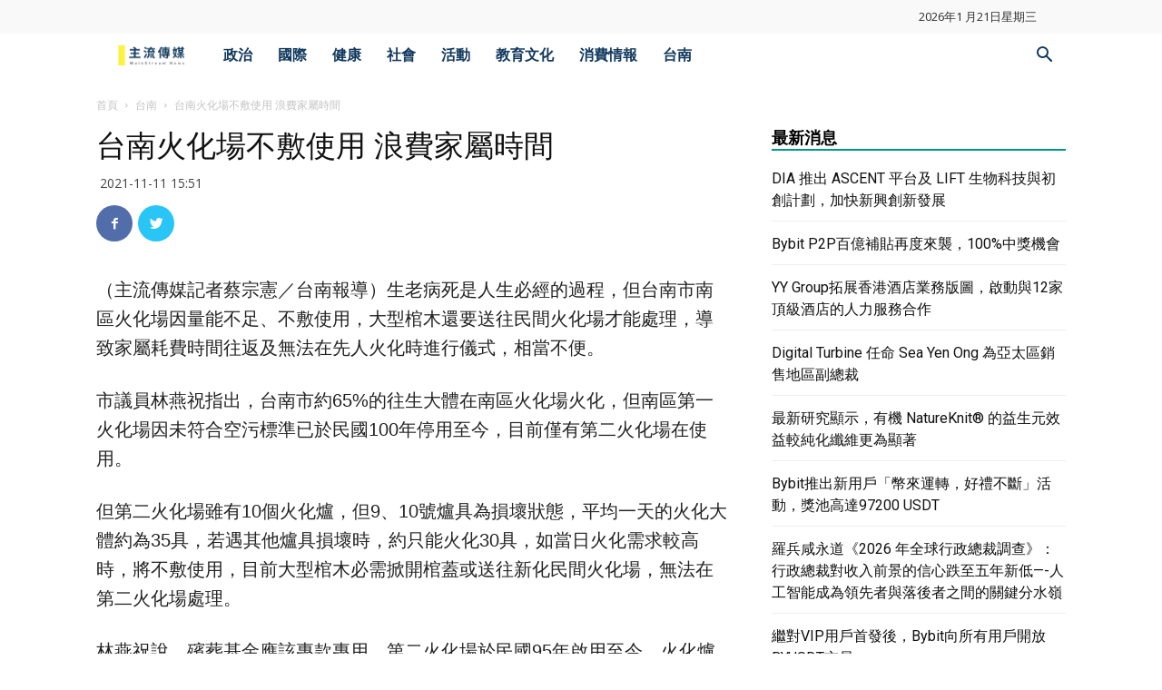

--- FILE ---
content_type: text/html; charset=UTF-8
request_url: https://msntw.com/wp-admin/admin-ajax.php?td_theme_name=Newspaper&v=9.6.1
body_size: -321
content:
{"15479":1253}

--- FILE ---
content_type: text/html; charset=utf-8
request_url: https://www.google.com/recaptcha/api2/aframe
body_size: 249
content:
<!DOCTYPE HTML><html><head><meta http-equiv="content-type" content="text/html; charset=UTF-8"></head><body><script nonce="xqawgiKWPD7BkaWbiQTOOA">/** Anti-fraud and anti-abuse applications only. See google.com/recaptcha */ try{var clients={'sodar':'https://pagead2.googlesyndication.com/pagead/sodar?'};window.addEventListener("message",function(a){try{if(a.source===window.parent){var b=JSON.parse(a.data);var c=clients[b['id']];if(c){var d=document.createElement('img');d.src=c+b['params']+'&rc='+(localStorage.getItem("rc::a")?sessionStorage.getItem("rc::b"):"");window.document.body.appendChild(d);sessionStorage.setItem("rc::e",parseInt(sessionStorage.getItem("rc::e")||0)+1);localStorage.setItem("rc::h",'1769007222117');}}}catch(b){}});window.parent.postMessage("_grecaptcha_ready", "*");}catch(b){}</script></body></html>